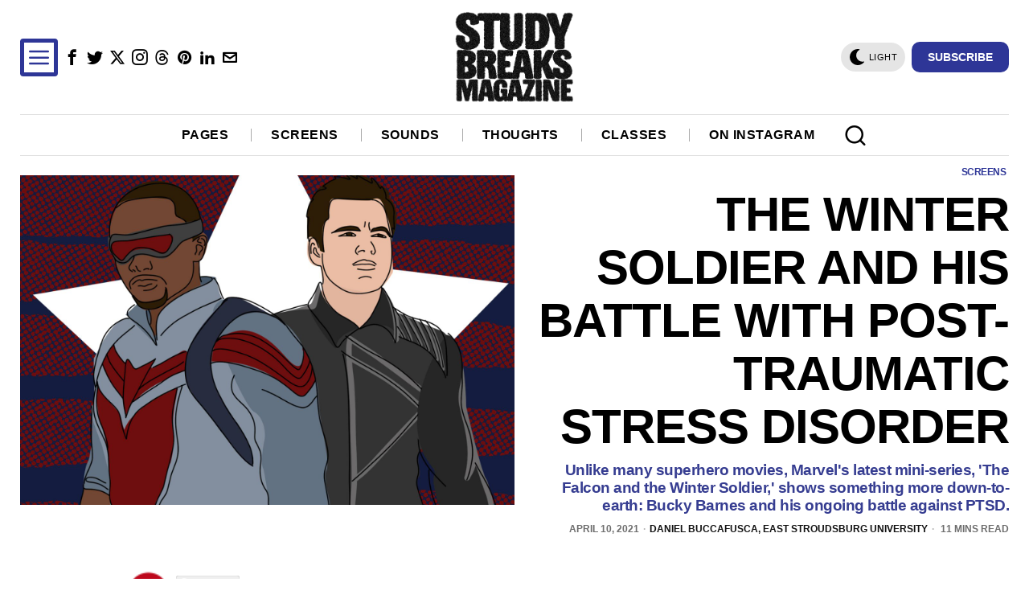

--- FILE ---
content_type: text/html; charset=utf-8
request_url: https://www.google.com/recaptcha/api2/aframe
body_size: 266
content:
<!DOCTYPE HTML><html><head><meta http-equiv="content-type" content="text/html; charset=UTF-8"></head><body><script nonce="jL9wCSPhQ6QicvFgyahv7A">/** Anti-fraud and anti-abuse applications only. See google.com/recaptcha */ try{var clients={'sodar':'https://pagead2.googlesyndication.com/pagead/sodar?'};window.addEventListener("message",function(a){try{if(a.source===window.parent){var b=JSON.parse(a.data);var c=clients[b['id']];if(c){var d=document.createElement('img');d.src=c+b['params']+'&rc='+(localStorage.getItem("rc::a")?sessionStorage.getItem("rc::b"):"");window.document.body.appendChild(d);sessionStorage.setItem("rc::e",parseInt(sessionStorage.getItem("rc::e")||0)+1);localStorage.setItem("rc::h",'1769713827938');}}}catch(b){}});window.parent.postMessage("_grecaptcha_ready", "*");}catch(b){}</script></body></html>